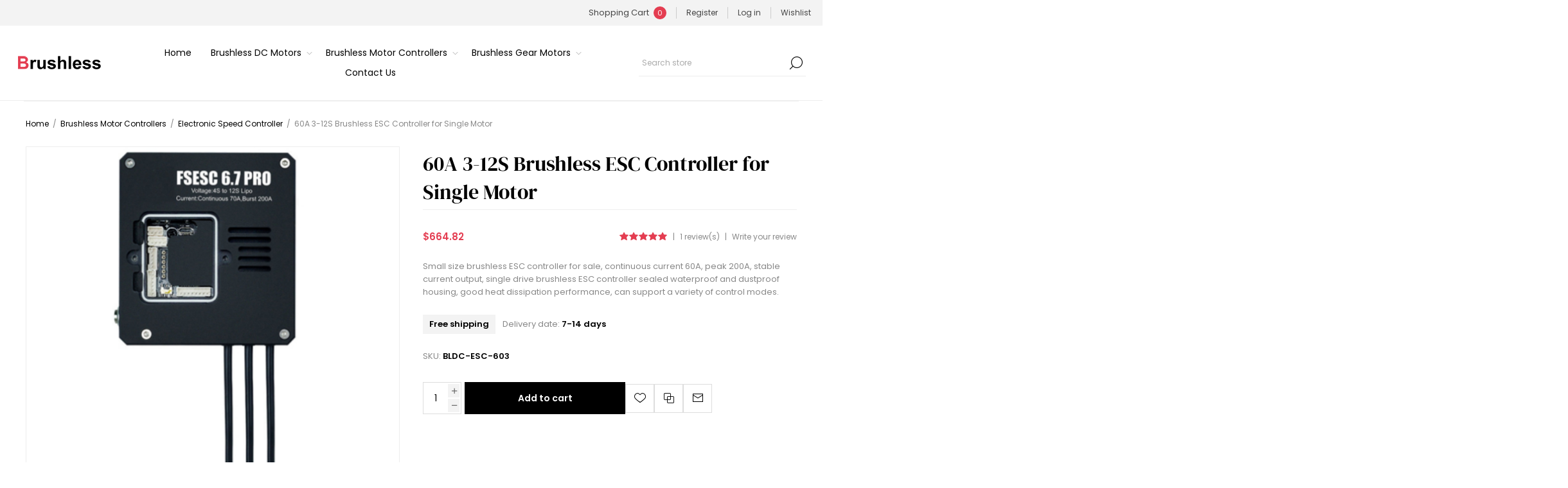

--- FILE ---
content_type: text/html; charset=utf-8
request_url: https://www.brushless.com/60a-3-12s-brushless-esc-controller-for-single-motor
body_size: 15579
content:



<!DOCTYPE html>
<html lang="en" dir="ltr" class="html-product-details-page html-product-reviews-page">
<head>
    <title>60A 3-12S Brushless ESC Controller for Single Motor | Brushless.com</title>
    <meta http-equiv="Content-type" content="text/html;charset=UTF-8" />
    <meta name="description" content="Small size brushless ESC controller for sale, continuous current 60A, peak 200A, stable current output, single drive brushless ESC controller sealed waterproof and dustproof housing, good heat dissipation performance, can support a variety of control modes." />
    <meta name="keywords" content="" />
    <meta name="generator" content="" />
    <meta name="viewport" content="width=device-width, initial-scale=1.0, minimum-scale=1.0, maximum-scale=2.0" />
    <link rel="preload" as="font" href="/Themes/Voyage/Content/fonts/voyage.woff" crossorigin />
    <script>(function(w,d,s,l,i){w[l]=w[l]||[];w[l].push({'gtm.start':
new Date().getTime(),event:'gtm.js'});var f=d.getElementsByTagName(s)[0],
j=d.createElement(s),dl=l!='dataLayer'?'&l='+l:'';j.async=true;j.src=
'https://www.googletagmanager.com/gtm.js?id='+i+dl;f.parentNode.insertBefore(j,f);
})(window,document,'script','dataLayer','GTM-5TVBNC8');</script>
<meta property="og:type" content="product" />
<meta property="og:title" content="60A 3-12S Brushless ESC Controller for Single Motor" />
<meta property="og:description" content="Small size brushless ESC controller for sale, continuous current 60A, peak 200A, stable current output, single drive brushless ESC controller sealed waterproof and dustproof housing, good heat dissipation performance, can support a variety of control modes." />
<meta property="og:image" content="https://www.brushless.com/images/thumbs/0001037_60a-3-12s-brushless-esc-controller-for-single-motor_1170.jpeg" />
<meta property="og:image:url" content="https://www.brushless.com/images/thumbs/0001037_60a-3-12s-brushless-esc-controller-for-single-motor_1170.jpeg" />
<meta property="og:url" content="https://www.brushless.com/60a-3-12s-brushless-esc-controller-for-single-motor" />
<meta property="og:site_name" content="Brushless.com" />
<meta property="twitter:card" content="summary" />
<meta property="twitter:site" content="Brushless.com" />
<meta property="twitter:title" content="60A 3-12S Brushless ESC Controller for Single Motor" />
<meta property="twitter:description" content="Small size brushless ESC controller for sale, continuous current 60A, peak 200A, stable current output, single drive brushless ESC controller sealed waterproof and dustproof housing, good heat dissipation performance, can support a variety of control modes." />
<meta property="twitter:image" content="https://www.brushless.com/images/thumbs/0001037_60a-3-12s-brushless-esc-controller-for-single-motor_1170.jpeg" />
<meta property="twitter:url" content="https://www.brushless.com/60a-3-12s-brushless-esc-controller-for-single-motor" />

    

    
    
    
    
    

    


    

    <link rel="stylesheet" type="text/css" href="/css/om5-sckbtyafzcuqhczb6q.styles.css?v=FSD_YbrON0MlcAmEga2KnQQ1eX4" />
    

<style>

    .product-details-page .full-description {
        /*display: none;*/
    }
    .product-details-page .ui-tabs .full-description {
        display: block;
    }
    .product-details-page .tabhead-full-description {
        display: none;
    }
    

    .product-details-page .product-specs-box {
        /*display: none;*/
    }
    .product-details-page .ui-tabs .product-specs-box {
        display: block;
    }
    .product-details-page .ui-tabs .product-specs-box .title {
        display: none;
    }
    

    .productTabs-header ul li a {
    display: inline-block;
    padding: 15px;
    font-size: 21px;
    letter-spacing: 1px;
    font-weight: 700;
    color: #333;
    transition: all .1s ease
    }

    .productTabs-header ul li a:hover {
        color: #e43d51;
    }

    /* .productTabs-header ul li:first-child a {
        color: #97c300;
        border-bottom: 2px solid #97c300;
    } */
    .productTabs-body {        
        /* margin: 0 -6vw; */
       /*  background-color: #f6f6f6; */
        line-height: 20px;
        font-size: 15px;
        text-align: left
    }

    .productTabs-body iframe {        
        max-width:100%
    }
    .productTabs-body table td{
        padding: 5px;
    }
    .tab-title {
        font-size: 25px;
        margin: 25px 0 25px 0
    }
    .product-specs-box .title{
        display:none;
    }



</style>
    <link rel="canonical" href="https://www.brushless.com/60a-3-12s-brushless-esc-controller-for-single-motor" />

    
    
    <link rel="shortcut icon" href="/icons/icons_0/favicon.ico">
    
    
    
</head>
<body class="product-details-page-body not-logged-in">
    <input name="__RequestVerificationToken" type="hidden" value="CfDJ8GOOs8D_pfxBokVbagZ76OYF_E2tLiJap8djXX48FxKFJZThyS3tnVnIpZQtsGtlFknMGa3P82xraxSCxi4bLk1vm8hycAjFjamZJiTH9QDkvvGEIFywsBDhiEDiUCw2-0mlih_2NiSRUPsx9KFErS0" />
    




<div class="ajax-loading-block-window" style="display: none">
</div>
<div id="dialog-notifications-success" title="Notification" style="display:none;">
</div>
<div id="dialog-notifications-error" title="Error" style="display:none;">
</div>
<div id="dialog-notifications-warning" title="Warning" style="display:none;">
</div>
<div id="bar-notification" class="bar-notification-container" data-close="Close">
</div>


<div class="master-wrapper-page  standard-gallery"> 


<div class="header">
    
    <div class="header-upper">
        <div class="header-links-wrapper last">
            
            
<div class="header-links nav-panel">
    <div class="close-button close-links">
        <span>Close</span>
    </div>
    <ul>
        
        <li> 

<div class="flyout-cart-wrapper cart-wrap" id="flyout-cart" data-removeItemFromCartUrl="/VoyageTheme/RemoveItemFromCart" data-flyoutCartUrl="/VoyageTheme/FlyoutShoppingCart">
    <div id="topcartlink" class="cart-link">
        <a rel="nofollow" href="/cart" class="ico-cart">
            <span class="cart-label">Shopping Cart</span>
            <span class="cart-qty">0</span>
        </a>
    </div>
    <div class="flyout-cart-dropdown">
        <div class="mini-shopping-cart">
                <div class="no-data">
                    You have no items in your shopping cart.
                </div>
        </div>
    </div>
</div></li>
                <li><a rel="nofollow" href="/register?returnUrl=%2F60a-3-12s-brushless-esc-controller-for-single-motor" class="ico-register">Register</a></li>
            <li><a rel="nofollow" href="/login?returnUrl=%2F60a-3-12s-brushless-esc-controller-for-single-motor" class="ico-login">Log in</a></li>
            <li>
                <a rel="nofollow" href="/wishlist" class="ico-wishlist">
                    <span class="wishlist-label">Wishlist</span>
                </a>
            </li>
            <li class="hidden">
                <a rel="nofollow" href="/cart" class="ico-cart">
                    <span class="cart-label">Shopping cart</span>
                </a>
            </li>
        
    </ul>
</div>

        </div>
    </div>
    <div class="header-lower">
        <div class="button menu-button">
            <span class="txt"></span>
        </div>
        <div class="button personal-button">
            <span class="txt"></span>
        </div>
        <div class="header-logo desktop">
            



<a href="/" class="logo">


<img alt="Brushless.com" src="https://www.brushless.com/images/thumbs/0000252_logo-12.png" /></a>
        </div>
        <div class="button search-button">
            <span class="txt"></span>
        </div>
            <div class="button cart-button">
                <a class="txt" href="/cart">
                    <span class="cart-qty">0</span>
                </a>
            </div>

        <div class="header-menu nav-panel">
            <div class="close-button close-menu">
                <span>Close</span>
            </div>










    <ul class="mega-menu"
        data-isRtlEnabled="false"
        data-enableClickForDropDown="false">


<li class=" ">

    <a href="/" class="" title="Home" ><span> Home</span></a>

</li>


<li class="has-sublist with-dropdown-in-grid">
        <a class="with-subcategories" href="/brushless-dc-motors"><span>Brushless DC Motors</span></a>

        <div class="dropdown categories fullWidth boxes-4">
            <div class="row-wrapper">
                <div class="row"><div class="box">
                <div class="picture-title-wrap">
                    <div class="title">
                        <a href="/shop-by-voltage" title="Shop by Voltage"><span>Shop by Voltage</span></a>
                    </div>
                    <div class="picture">
                        <a href="/shop-by-voltage" title="Shop by Voltage">
                            <img class="lazy" alt="Shop by Voltage" src="[data-uri]" data-original="https://www.brushless.com/images/thumbs/0001496_shop-by-voltage_400.jpeg" />
                        </a>
                    </div>
                </div>
                    <ul class="subcategories">
                            <li class="subcategory-item">
                                <a href="/12v-bldc-motor" title="12V Brushless DC Motor"><span>12V Brushless DC Motor</span></a>
                            </li>
                            <li class="subcategory-item">
                                <a href="/24v-bldc-motor" title="24V Brushless DC Motor"><span>24V Brushless DC Motor</span></a>
                            </li>
                            <li class="subcategory-item">
                                <a href="/36v-bldc-motor" title="36V Brushless DC Motor"><span>36V Brushless DC Motor</span></a>
                            </li>
                            <li class="subcategory-item">
                                <a href="/48v-bldc-motor" title="48V Brushless DC Motor"><span>48V Brushless DC Motor</span></a>
                            </li>
                            <li class="subcategory-item">
                                <a href="/72v-bldc-motor" title="72V Brushless DC Motor"><span>72V Brushless DC Motor</span></a>
                            </li>
                            <li class="subcategory-item">
                                <a href="/96v-bldc-motor" title="96V Brushless DC Motor"><span>96V Brushless DC Motor</span></a>
                            </li>

                    </ul>
                </div><div class="box">
                <div class="picture-title-wrap">
                    <div class="title">
                        <a href="/shop-by-size" title="Shop by Size"><span>Shop by Size</span></a>
                    </div>
                    <div class="picture">
                        <a href="/shop-by-size" title="Shop by Size">
                            <img class="lazy" alt="Shop by Size" src="[data-uri]" data-original="https://www.brushless.com/images/thumbs/0000875_shop-by-size_400.jpeg" />
                        </a>
                    </div>
                </div>
                    <ul class="subcategories">
                            <li class="subcategory-item">
                                <a href="/nema-23-bldc-motor" title="NEMA 23 BLDC Motor"><span>NEMA 23 BLDC Motor</span></a>
                            </li>
                            <li class="subcategory-item">
                                <a href="/nema-32-bldc-motor" title="NEMA 32 BLDC Motor"><span>NEMA 32 BLDC Motor</span></a>
                            </li>
                            <li class="subcategory-item">
                                <a href="/nema-34-bldc-motor" title="NEMA 34 BLDC Motor"><span>NEMA 34 BLDC Motor</span></a>
                            </li>
                            <li class="subcategory-item">
                                <a href="/nema-42-bldc-motor" title="NEMA 42 BLDC Motor"><span>NEMA 42 BLDC Motor</span></a>
                            </li>
                            <li class="subcategory-item">
                                <a href="/nema-52-bldc-motor" title="NEMA 52 BLDC Motor"><span>NEMA 52 BLDC Motor</span></a>
                            </li>
                            <li class="subcategory-item">
                                <a href="/nema-72-bldc-motor" title="NEMA 72 BLDC Motor"><span>NEMA 72 BLDC Motor</span></a>
                            </li>

                    </ul>
                </div><div class="box">
                <div class="picture-title-wrap">
                    <div class="title">
                        <a href="/shop-by-structure" title="Shop by Structure"><span>Shop by Structure</span></a>
                    </div>
                    <div class="picture">
                        <a href="/shop-by-structure" title="Shop by Structure">
                            <img class="lazy" alt="Shop by Structure" src="[data-uri]" data-original="https://www.brushless.com/images/thumbs/0001497_shop-by-structure_400.jpeg" />
                        </a>
                    </div>
                </div>
                    <ul class="subcategories">
                            <li class="subcategory-item">
                                <a href="/outrunner-brushless-motor" title="Outrunner Brushless Motor"><span>Outrunner Brushless Motor</span></a>
                            </li>
                            <li class="subcategory-item">
                                <a href="/inrunner-brushless-motor" title="Inrunner Brushless Motor"><span>Inrunner Brushless Motor</span></a>
                            </li>
                            <li class="subcategory-item">
                                <a href="/sensored-brushless-motor" title="Sensored Brushless Motor"><span>Sensored Brushless Motor</span></a>
                            </li>
                            <li class="subcategory-item">
                                <a href="/sensorless-brushless-motor" title="Sensorless Brushless Motor"><span>Sensorless Brushless Motor</span></a>
                            </li>
                            <li class="subcategory-item">
                                <a href="/frameless-brushless-motor" title="Frameless Brushless Motor"><span>Frameless Brushless Motor</span></a>
                            </li>
                            <li class="subcategory-item">
                                <a href="/waterproof-brushless-motor" title="Waterproof Brushless Motor"><span>Waterproof Brushless Motor</span></a>
                            </li>

                    </ul>
                </div><div class="box">
                <div class="picture-title-wrap">
                    <div class="title">
                        <a href="/shop-by-application" title="Shop by Application"><span>Shop by Application</span></a>
                    </div>
                    <div class="picture">
                        <a href="/shop-by-application" title="Shop by Application">
                            <img class="lazy" alt="Shop by Application" src="[data-uri]" data-original="https://www.brushless.com/images/thumbs/0001498_shop-by-application_400.jpeg" />
                        </a>
                    </div>
                </div>
                    <ul class="subcategories">
                            <li class="subcategory-item">
                                <a href="/brushless-drone-motor" title="Brushless Drone Motor"><span>Brushless Drone Motor</span></a>
                            </li>
                            <li class="subcategory-item">
                                <a href="/bldc-electric-car-motor" title="BLDC Electric Car Motor"><span>BLDC Electric Car Motor</span></a>
                            </li>
                            <li class="subcategory-item">
                                <a href="/brushless-rc-boat-motor" title="Brushless RC Boat Motor"><span>Brushless RC Boat Motor</span></a>
                            </li>

                    </ul>
                </div></div>
            </div>

        </div>
</li>

<li class="has-sublist">

        <a class="with-subcategories" href="/brushless-motor-controllers"><span>Brushless Motor Controllers</span></a>

        <div class="plus-button"></div>
        <div class="sublist-wrap">
            <ul class="sublist">
                <li class="back-button">
                    <span>Back</span>
                </li>
                
        <li>
            <a class="lastLevelCategory" href="/12v-bldc-motor-controller" title="12V BLDC Motor Controller"><span>12V BLDC Motor Controller</span></a>
        </li>
        <li>
            <a class="lastLevelCategory" href="/24v-bldc-motor-controller" title="24V BLDC Motor Controller"><span>24V BLDC Motor Controller</span></a>
        </li>
        <li>
            <a class="lastLevelCategory" href="/36v-bldc-motor-controller" title="36V BLDC Motor Controller"><span>36V BLDC Motor Controller</span></a>
        </li>
        <li>
            <a class="lastLevelCategory" href="/48v-bldc-motor-controller" title="48V BLDC Motor Controller"><span>48V BLDC Motor Controller</span></a>
        </li>
        <li>
            <a class="lastLevelCategory" href="/60v-bldc-motor-controller" title="60V BLDC Motor Controller"><span>60V BLDC Motor Controller</span></a>
        </li>
        <li>
            <a class="lastLevelCategory" href="/72v-bldc-motor-controller" title="72V BLDC Motor Controller"><span>72V BLDC Motor Controller</span></a>
        </li>
        <li>
            <a class="lastLevelCategory" href="/96v-bldc-motor-controller" title="96V BLDC Motor Controller"><span>96V BLDC Motor Controller</span></a>
        </li>
        <li>
            <a class="lastLevelCategory" href="/electronic-speed-controller" title="Electronic Speed Controller"><span>Electronic Speed Controller</span></a>
        </li>

            </ul>
        </div>

</li>

<li class="has-sublist">

        <a class="with-subcategories" href="/brushless-gear-motors"><span>Brushless Gear Motors</span></a>

        <div class="plus-button"></div>
        <div class="sublist-wrap">
            <ul class="sublist">
                <li class="back-button">
                    <span>Back</span>
                </li>
                
        <li>
            <a class="lastLevelCategory" href="/brushless-dc-gear-motor" title="Brushless DC Gear Motor"><span>Brushless DC Gear Motor</span></a>
        </li>
        <li>
            <a class="lastLevelCategory" href="/bldc-worm-gear-motor" title="BLDC Worm Gear Motor"><span>BLDC Worm Gear Motor</span></a>
        </li>
        <li>
            <a class="lastLevelCategory" href="/bldc-planetary-gear-motor" title="BLDC Planetary Gear Motor"><span>BLDC Planetary Gear Motor</span></a>
        </li>

            </ul>
        </div>

</li>

<li class=" ">

    <a href="/contactus" class="" title="Contact Us" ><span> Contact Us</span></a>

</li>
        
    </ul>
    <div class="menu-title"><span>Menu</span></div>
    <ul class="mega-menu-responsive">


<li class=" ">

    <a href="/" class="" title="Home" ><span> Home</span></a>

</li>

<li class="has-sublist">

        <a class="with-subcategories" href="/brushless-dc-motors"><span>Brushless DC Motors</span></a>

        <div class="plus-button"></div>
        <div class="sublist-wrap">
            <ul class="sublist">
                <li class="back-button">
                    <span>Back</span>
                </li>
                
        <li class="has-sublist">
            <a href="/shop-by-voltage" title="Shop by Voltage" class="with-subcategories"><span>Shop by Voltage</span></a>
            <div class="plus-button"></div>
            <div class="sublist-wrap">
                <ul class="sublist">
                    <li class="back-button">
                        <span>Back</span>
                    </li>
                    
        <li>
            <a class="lastLevelCategory" href="/12v-bldc-motor" title="12V Brushless DC Motor"><span>12V Brushless DC Motor</span></a>
        </li>
        <li>
            <a class="lastLevelCategory" href="/24v-bldc-motor" title="24V Brushless DC Motor"><span>24V Brushless DC Motor</span></a>
        </li>
        <li>
            <a class="lastLevelCategory" href="/36v-bldc-motor" title="36V Brushless DC Motor"><span>36V Brushless DC Motor</span></a>
        </li>
        <li>
            <a class="lastLevelCategory" href="/48v-bldc-motor" title="48V Brushless DC Motor"><span>48V Brushless DC Motor</span></a>
        </li>
        <li>
            <a class="lastLevelCategory" href="/72v-bldc-motor" title="72V Brushless DC Motor"><span>72V Brushless DC Motor</span></a>
        </li>
        <li>
            <a class="lastLevelCategory" href="/96v-bldc-motor" title="96V Brushless DC Motor"><span>96V Brushless DC Motor</span></a>
        </li>


                </ul>
            </div>
        </li>
        <li class="has-sublist">
            <a href="/shop-by-size" title="Shop by Size" class="with-subcategories"><span>Shop by Size</span></a>
            <div class="plus-button"></div>
            <div class="sublist-wrap">
                <ul class="sublist">
                    <li class="back-button">
                        <span>Back</span>
                    </li>
                    
        <li>
            <a class="lastLevelCategory" href="/nema-23-bldc-motor" title="NEMA 23 BLDC Motor"><span>NEMA 23 BLDC Motor</span></a>
        </li>
        <li>
            <a class="lastLevelCategory" href="/nema-32-bldc-motor" title="NEMA 32 BLDC Motor"><span>NEMA 32 BLDC Motor</span></a>
        </li>
        <li>
            <a class="lastLevelCategory" href="/nema-34-bldc-motor" title="NEMA 34 BLDC Motor"><span>NEMA 34 BLDC Motor</span></a>
        </li>
        <li>
            <a class="lastLevelCategory" href="/nema-42-bldc-motor" title="NEMA 42 BLDC Motor"><span>NEMA 42 BLDC Motor</span></a>
        </li>
        <li>
            <a class="lastLevelCategory" href="/nema-52-bldc-motor" title="NEMA 52 BLDC Motor"><span>NEMA 52 BLDC Motor</span></a>
        </li>
        <li>
            <a class="lastLevelCategory" href="/nema-72-bldc-motor" title="NEMA 72 BLDC Motor"><span>NEMA 72 BLDC Motor</span></a>
        </li>


                </ul>
            </div>
        </li>
        <li class="has-sublist">
            <a href="/shop-by-structure" title="Shop by Structure" class="with-subcategories"><span>Shop by Structure</span></a>
            <div class="plus-button"></div>
            <div class="sublist-wrap">
                <ul class="sublist">
                    <li class="back-button">
                        <span>Back</span>
                    </li>
                    
        <li>
            <a class="lastLevelCategory" href="/outrunner-brushless-motor" title="Outrunner Brushless Motor"><span>Outrunner Brushless Motor</span></a>
        </li>
        <li>
            <a class="lastLevelCategory" href="/inrunner-brushless-motor" title="Inrunner Brushless Motor"><span>Inrunner Brushless Motor</span></a>
        </li>
        <li>
            <a class="lastLevelCategory" href="/sensored-brushless-motor" title="Sensored Brushless Motor"><span>Sensored Brushless Motor</span></a>
        </li>
        <li>
            <a class="lastLevelCategory" href="/sensorless-brushless-motor" title="Sensorless Brushless Motor"><span>Sensorless Brushless Motor</span></a>
        </li>
        <li>
            <a class="lastLevelCategory" href="/frameless-brushless-motor" title="Frameless Brushless Motor"><span>Frameless Brushless Motor</span></a>
        </li>
        <li>
            <a class="lastLevelCategory" href="/waterproof-brushless-motor" title="Waterproof Brushless Motor"><span>Waterproof Brushless Motor</span></a>
        </li>


                </ul>
            </div>
        </li>
        <li class="has-sublist">
            <a href="/shop-by-application" title="Shop by Application" class="with-subcategories"><span>Shop by Application</span></a>
            <div class="plus-button"></div>
            <div class="sublist-wrap">
                <ul class="sublist">
                    <li class="back-button">
                        <span>Back</span>
                    </li>
                    
        <li>
            <a class="lastLevelCategory" href="/brushless-drone-motor" title="Brushless Drone Motor"><span>Brushless Drone Motor</span></a>
        </li>
        <li>
            <a class="lastLevelCategory" href="/bldc-electric-car-motor" title="BLDC Electric Car Motor"><span>BLDC Electric Car Motor</span></a>
        </li>
        <li>
            <a class="lastLevelCategory" href="/brushless-rc-boat-motor" title="Brushless RC Boat Motor"><span>Brushless RC Boat Motor</span></a>
        </li>


                </ul>
            </div>
        </li>

            </ul>
        </div>

</li>

<li class="has-sublist">

        <a class="with-subcategories" href="/brushless-motor-controllers"><span>Brushless Motor Controllers</span></a>

        <div class="plus-button"></div>
        <div class="sublist-wrap">
            <ul class="sublist">
                <li class="back-button">
                    <span>Back</span>
                </li>
                
        <li>
            <a class="lastLevelCategory" href="/12v-bldc-motor-controller" title="12V BLDC Motor Controller"><span>12V BLDC Motor Controller</span></a>
        </li>
        <li>
            <a class="lastLevelCategory" href="/24v-bldc-motor-controller" title="24V BLDC Motor Controller"><span>24V BLDC Motor Controller</span></a>
        </li>
        <li>
            <a class="lastLevelCategory" href="/36v-bldc-motor-controller" title="36V BLDC Motor Controller"><span>36V BLDC Motor Controller</span></a>
        </li>
        <li>
            <a class="lastLevelCategory" href="/48v-bldc-motor-controller" title="48V BLDC Motor Controller"><span>48V BLDC Motor Controller</span></a>
        </li>
        <li>
            <a class="lastLevelCategory" href="/60v-bldc-motor-controller" title="60V BLDC Motor Controller"><span>60V BLDC Motor Controller</span></a>
        </li>
        <li>
            <a class="lastLevelCategory" href="/72v-bldc-motor-controller" title="72V BLDC Motor Controller"><span>72V BLDC Motor Controller</span></a>
        </li>
        <li>
            <a class="lastLevelCategory" href="/96v-bldc-motor-controller" title="96V BLDC Motor Controller"><span>96V BLDC Motor Controller</span></a>
        </li>
        <li>
            <a class="lastLevelCategory" href="/electronic-speed-controller" title="Electronic Speed Controller"><span>Electronic Speed Controller</span></a>
        </li>

            </ul>
        </div>

</li>

<li class="has-sublist">

        <a class="with-subcategories" href="/brushless-gear-motors"><span>Brushless Gear Motors</span></a>

        <div class="plus-button"></div>
        <div class="sublist-wrap">
            <ul class="sublist">
                <li class="back-button">
                    <span>Back</span>
                </li>
                
        <li>
            <a class="lastLevelCategory" href="/brushless-dc-gear-motor" title="Brushless DC Gear Motor"><span>Brushless DC Gear Motor</span></a>
        </li>
        <li>
            <a class="lastLevelCategory" href="/bldc-worm-gear-motor" title="BLDC Worm Gear Motor"><span>BLDC Worm Gear Motor</span></a>
        </li>
        <li>
            <a class="lastLevelCategory" href="/bldc-planetary-gear-motor" title="BLDC Planetary Gear Motor"><span>BLDC Planetary Gear Motor</span></a>
        </li>

            </ul>
        </div>

</li>

<li class=" ">

    <a href="/contactus" class="" title="Contact Us" ><span> Contact Us</span></a>

</li>
        
    </ul>
        </div>
        <div class="search-cart-wrapper">
            <div class="search-box store-search-box nav-panel">
                <div class="close-button close-search">
                    <span>Close</span>
                </div>
                <form method="get" id="small-search-box-form" action="/search">
        <input type="text" class="search-box-text" id="small-searchterms" autocomplete="off" name="q" placeholder="Search store" aria-label="Search store" />

    <!--Kendo scripts should be included before kendo.all.min.js in case we have HelpDesk. That is why we use Append to place them at the top of any other scripts -->

   






<input type="hidden" class="instantSearchResourceElement"
       data-highlightFirstFoundElement="true"
       data-minKeywordLength="3"
       data-defaultProductSortOption="0"
       data-instantSearchUrl="/instantSearchFor"
       data-searchPageUrl="/search"
       data-searchInProductDescriptions="true"
       data-numberOfVisibleProducts="5"
       data-noResultsResourceText=" No data found."/>

        <button type="submit" class="button-1 search-box-button">Search</button>
            
</form>
            </div>

        </div>
    </div>
    
</div>    
    <div class="overlayOffCanvas"></div>
    <div class="master-wrapper-content">
        











<div id="product-ribbon-info" data-productid="135"
     data-productboxselector=".product-item, .item-holder"
     data-productboxpicturecontainerselector=".picture, .item-picture"
     data-productpagepicturesparentcontainerselector=".product-essential"
     data-productpagebugpicturecontainerselector=".picture"
     data-retrieveproductribbonsurl="/RetrieveProductRibbons">
</div>
        
        

    


    <div class="breadcrumb">
        <ul itemscope itemtype="https://schema.org/BreadcrumbList">
            
            <li>
                <span>
                    <a href="/">
                        <span>Home</span>
                    </a>
                </span>
                <span class="delimiter">/</span>
            </li>
                <li itemprop="itemListElement" itemscope itemtype="https://schema.org/ListItem">
                    <a href="/brushless-motor-controllers" itemprop="item">
                        <span itemprop="name">Brushless Motor Controllers</span>
                    </a>
                    <span class="delimiter">/</span>
                    <meta itemprop="position" content="1" />
                </li>
                <li itemprop="itemListElement" itemscope itemtype="https://schema.org/ListItem">
                    <a href="/electronic-speed-controller" itemprop="item">
                        <span itemprop="name">Electronic Speed Controller</span>
                    </a>
                    <span class="delimiter">/</span>
                    <meta itemprop="position" content="2" />
                </li>

            <li itemprop="itemListElement" itemscope itemtype="https://schema.org/ListItem">
                <strong class="current-item" itemprop="name">60A 3-12S Brushless ESC Controller for Single Motor</strong>
                <span itemprop="item" itemscope itemtype="https://schema.org/Thing"
                      id="/60a-3-12s-brushless-esc-controller-for-single-motor">
                </span>
                <meta itemprop="position" content="3" />
                
            </li>
        </ul>
    </div>



<div class="center-1">
    
    


<!--product breadcrumb-->

<div class="page product-details-page">
    <div class="page-body">
        <form method="post" id="product-details-form" action="">




<!--Microdata-->
<div  itemscope itemtype="https://schema.org/Product">
    <meta itemprop="name" content="60A 3-12S Brushless ESC Controller for Single Motor"/>
    <meta itemprop="sku" content="BLDC-ESC-603"/>
    <meta itemprop="gtin" content="717326648433"/>
    <meta itemprop="mpn" content="BLDC-ESC-S60A"/>
    <meta itemprop="description" content="Small size brushless ESC controller for sale, continuous current 60A, peak 200A, stable current output, single drive brushless ESC controller sealed waterproof and dustproof housing, good heat dissipation performance, can support a variety of control modes."/>
    <meta itemprop="image" content="https://www.brushless.com/images/thumbs/0001037_60a-3-12s-brushless-esc-controller-for-single-motor_1170.jpeg"/>
            <div itemprop="brand" itemtype="https://schema.org/Brand" itemscope>
                <meta itemprop="name" content="Brushless.com" />
            </div>
            <div itemprop="aggregateRating" itemscope itemtype="https://schema.org/AggregateRating">
                <meta itemprop="ratingValue" content="5.0"/>
                <meta itemprop="reviewCount" content="1"/>
            </div>
    <div itemprop="offers" itemscope itemtype="https://schema.org/Offer">
        <meta itemprop="url" content="https://www.brushless.com/60a-3-12s-brushless-esc-controller-for-single-motor"/>
        <meta itemprop="price" content="664.82"/>
        <meta itemprop="priceCurrency" content="USD"/>
        <meta itemprop="priceValidUntil"/>
        <meta itemprop="availability" content="https://schema.org/InStock" />
    </div>
            <div itemprop="review" itemscope itemtype="https://schema.org/Review">
                <div itemprop="author" itemtype="https://schema.org/Person" itemscope>
                    <meta itemprop="name" content="ALL" />
                </div>
                <meta itemprop="url" content="/productreviews/135"/>
            </div>
</div>
            <div class="product-data" data-productid="135">
                
                <div class="product-essential">
                    
                    <div class="gallery">



    
    
    
    <input type="hidden" class="cloudZoomAdjustPictureOnProductAttributeValueChange"
           data-productid="135"
           data-isintegratedbywidget="true" />
        
        
        <input type="hidden" class="cloudZoomEnableClickToZoom" />
    <div class="picture-gallery sevenspikes-cloudzoom-gallery">
        
        <div class="picture-wrapper">
            <div class="picture" id="sevenspikes-cloud-zoom" data-zoomwindowelementid=""
                 data-selectoroftheparentelementofthecloudzoomwindow=""
                 data-defaultimagecontainerselector=".product-essential .gallery"
                 data-zoom-window-width="500"
                 data-zoom-window-height="500">
                <a href="https://www.brushless.com/images/thumbs/0001037_60a-3-12s-brushless-esc-controller-for-single-motor.jpeg" data-full-image-url="https://www.brushless.com/images/thumbs/0001037_60a-3-12s-brushless-esc-controller-for-single-motor.jpeg" class="picture-link" id="zoom1">
                    <img src="https://www.brushless.com/images/thumbs/0001037_60a-3-12s-brushless-esc-controller-for-single-motor_1170.jpeg" alt="60A 3-12S Brushless ESC Controller for Single Motor" class="cloudzoom" id="cloudZoomImage"
                         itemprop="image" data-cloudzoom="appendSelector: &#x27;.picture-wrapper&#x27;, zoomPosition: &#x27;inside&#x27;, zoomOffsetX: 0, captionPosition: &#x27;bottom&#x27;, tintOpacity: 0, zoomWidth: 500, zoomHeight: 500, easing: 3, touchStartDelay: true, zoomFlyOut: false, disableZoom: &#x27;auto&#x27;"
                          />
                </a>
            </div>
        </div>
            <div class="picture-thumbs ">
                        <a class="cloudzoom-gallery thumb-item" data-full-image-url="https://www.brushless.com/images/thumbs/0001037_60a-3-12s-brushless-esc-controller-for-single-motor.jpeg" data-cloudzoom="appendSelector: &#x27;.picture-wrapper&#x27;, zoomPosition: &#x27;inside&#x27;, zoomOffsetX: 0, captionPosition: &#x27;bottom&#x27;, tintOpacity: 0, zoomWidth: 500, zoomHeight: 500, useZoom: &#x27;.cloudzoom&#x27;, image: &#x27;https://www.brushless.com/images/thumbs/0001037_60a-3-12s-brushless-esc-controller-for-single-motor_1170.jpeg&#x27;, zoomImage: &#x27;https://www.brushless.com/images/thumbs/0001037_60a-3-12s-brushless-esc-controller-for-single-motor.jpeg&#x27;, easing: 3, touchStartDelay: true, zoomFlyOut: false, disableZoom: &#x27;auto&#x27;"
                           >
                            <img class="cloud-zoom-gallery-img" src="https://www.brushless.com/images/thumbs/0001037_60a-3-12s-brushless-esc-controller-for-single-motor_520.jpeg" alt="60A 3-12S Brushless ESC Controller for Single Motor" />
                        </a>
                        <a class="cloudzoom-gallery thumb-item" data-full-image-url="https://www.brushless.com/images/thumbs/0001034_60a-3-12s-brushless-esc-controller-for-single-motor.jpeg" data-cloudzoom="appendSelector: &#x27;.picture-wrapper&#x27;, zoomPosition: &#x27;inside&#x27;, zoomOffsetX: 0, captionPosition: &#x27;bottom&#x27;, tintOpacity: 0, zoomWidth: 500, zoomHeight: 500, useZoom: &#x27;.cloudzoom&#x27;, image: &#x27;https://www.brushless.com/images/thumbs/0001034_60a-3-12s-brushless-esc-controller-for-single-motor_1170.jpeg&#x27;, zoomImage: &#x27;https://www.brushless.com/images/thumbs/0001034_60a-3-12s-brushless-esc-controller-for-single-motor.jpeg&#x27;, easing: 3, touchStartDelay: true, zoomFlyOut: false, disableZoom: &#x27;auto&#x27;"
                           >
                            <img class="cloud-zoom-gallery-img" src="https://www.brushless.com/images/thumbs/0001034_60a-3-12s-brushless-esc-controller-for-single-motor_520.jpeg" alt="60A 3-12S Brushless ESC Controller for Single Motor" />
                        </a>
                        <a class="cloudzoom-gallery thumb-item" data-full-image-url="https://www.brushless.com/images/thumbs/0001035_60a-3-12s-brushless-esc-controller-for-single-motor.jpeg" data-cloudzoom="appendSelector: &#x27;.picture-wrapper&#x27;, zoomPosition: &#x27;inside&#x27;, zoomOffsetX: 0, captionPosition: &#x27;bottom&#x27;, tintOpacity: 0, zoomWidth: 500, zoomHeight: 500, useZoom: &#x27;.cloudzoom&#x27;, image: &#x27;https://www.brushless.com/images/thumbs/0001035_60a-3-12s-brushless-esc-controller-for-single-motor_1170.jpeg&#x27;, zoomImage: &#x27;https://www.brushless.com/images/thumbs/0001035_60a-3-12s-brushless-esc-controller-for-single-motor.jpeg&#x27;, easing: 3, touchStartDelay: true, zoomFlyOut: false, disableZoom: &#x27;auto&#x27;"
                           >
                            <img class="cloud-zoom-gallery-img" src="https://www.brushless.com/images/thumbs/0001035_60a-3-12s-brushless-esc-controller-for-single-motor_520.jpeg" alt="60A 3-12S Brushless ESC Controller for Single Motor" />
                        </a>
                        <a class="cloudzoom-gallery thumb-item" data-full-image-url="https://www.brushless.com/images/thumbs/0001036_60a-3-12s-brushless-esc-controller-for-single-motor.jpeg" data-cloudzoom="appendSelector: &#x27;.picture-wrapper&#x27;, zoomPosition: &#x27;inside&#x27;, zoomOffsetX: 0, captionPosition: &#x27;bottom&#x27;, tintOpacity: 0, zoomWidth: 500, zoomHeight: 500, useZoom: &#x27;.cloudzoom&#x27;, image: &#x27;https://www.brushless.com/images/thumbs/0001036_60a-3-12s-brushless-esc-controller-for-single-motor_1170.jpeg&#x27;, zoomImage: &#x27;https://www.brushless.com/images/thumbs/0001036_60a-3-12s-brushless-esc-controller-for-single-motor.jpeg&#x27;, easing: 3, touchStartDelay: true, zoomFlyOut: false, disableZoom: &#x27;auto&#x27;"
                           >
                            <img class="cloud-zoom-gallery-img" src="https://www.brushless.com/images/thumbs/0001036_60a-3-12s-brushless-esc-controller-for-single-motor_520.jpeg" alt="60A 3-12S Brushless ESC Controller for Single Motor" />
                        </a>
            </div>
        
    </div>




                    </div>
                    <div class="overview">
                        <div class="page-title product-name desktop">
                            
                            <h1>60A 3-12S Brushless ESC Controller for Single Motor</h1>
                        </div>
                        <div class="price-reviews-wrapper">
 <!--prices-->


    <div class="prices">
            <div class="product-price">
                <strong  id="price-value-135" class="price-value-135" >
                    $664.82
                </strong>
            </div>
    </div>
                            <!--product reviews-->
                                <div class="product-reviews-overview">
        <div class="product-review-box">
            <div class="rating">
                <div style="width: 100%">
                </div>
            </div>
        </div>
        <div class="product-review-links">
            <span class="separator">|</span> <a href="#review-list">1 review(s)</a>
                <span class="separator">|</span> <a href="#review-form">Write your review</a>

        </div>
    </div>

                        </div>
                        
                            <div class="short-description">
                                Small size brushless ESC controller for sale, continuous current 60A, peak 200A, stable current output, single drive brushless ESC controller sealed waterproof and dustproof housing, good heat dissipation performance, can support a variety of control modes.
                            </div>
                        <div class="stock-delivery-wrapper">
                            
                                <div class="delivery">
        

            <div id="free-shipping-135" class="free-shipping">Free shipping</div>
            <div class="delivery-date">
                <span class="label">Delivery date:</span>
                <span class="value">7-14 days</span>
            </div>
    </div>

                        </div>
                        <!--manufacturers-->
                        


                        <!--SKU, MAN, GTIN, vendor-->
                        

<div class="additional-details">
        <div class="sku" >
            <span class="label">SKU:</span>
            <span class="value" id="sku-135">BLDC-ESC-603</span>
        </div>
</div>
                        <!--sample download-->
                        
                        <!--attributes-->
                        <!--rental info-->

                        <!--gift card-->
                        <!--estimate shipping-->
                        

                        <div class="cart-buttons-wrapper">
                            <!--add to cart-->
    <div class="add-to-cart">
            <div class="add-to-cart-panel">
                    <div class="qty-wrapper">
                        <input id="product_enteredQuantity_135" class="qty-input" type="text" aria-label="Enter a quantity" data-val="true" data-val-required="The Qty field is required." name="addtocart_135.EnteredQuantity" value="1" />
                        <span class="increase">increase</span>
                        <span class="decrease">decrease</span>
                    </div>
                    
                    <button type="button" id="add-to-cart-button-135" class="button-1 add-to-cart-button" data-productid="135" onclick="AjaxCart.addproducttocart_details('/addproducttocart/details/135/1', '#product-details-form');return false;">Add to cart</button>
            </div>
        
    </div>
                            <!--wishlist, compare, email a friend-->
                            <div class="overview-buttons">
                            	
    <div class="add-to-wishlist">
        <button type="button" id="add-to-wishlist-button-135" class="button-2 add-to-wishlist-button" title="Add to wishlist" data-productid="135" onclick="AjaxCart.addproducttocart_details('/addproducttocart/details/135/2', '#product-details-form');return false;">Add to wishlist</button>
    </div>
                                    <div class="compare-products">
        <button type="button" class="button-2 add-to-compare-list-button" title="Add to compare list" onclick="AjaxCart.addproducttocomparelist('/compareproducts/add/135');return false;">Add to compare list</button>
    </div>

                                    <div class="email-a-friend">
        <button type="button" class="button-2 email-a-friend-button" title="Email a friend" onclick="setLocation('/productemailafriend/135')">Email a friend</button>
    </div>

                            	
                            </div>
                        </div>
                            <div class="product-share-button">
        <!-- AddThis Button BEGIN --><div class="addthis_toolbox addthis_default_style "><a class="addthis_button_preferred_1"></a><a class="addthis_button_preferred_2"></a><a class="addthis_button_preferred_3"></a><a class="addthis_button_preferred_4"></a><a class="addthis_button_compact"></a><a class="addthis_counter addthis_bubble_style"></a></div><script src="https://s7.addthis.com/js/250/addthis_widget.js#pubid=nopsolutions"></script><!-- AddThis Button END -->
    </div>

                        
                    </div>
                    
                </div>



    
    
    
    <div class="productTabs  ">

<div class="productTabs-header" id="productTabs-header">
    <ul style="position:relative;display: flex;flex-wrap: wrap;justify-content: center;row-gap: 10px;">

            <li>
                <a href="#quickTab-description" style="font-size: 21px;padding: 10px 20px;" class="tab">Overview</a>
            </li>
            <li>
                <a href="#quickTab-58" style="font-size: 21px;padding: 10px 20px;" class="tab">Document</a>
            </li>
        <li>
            <a href="#review-form" style="font-size: 21px;padding: 10px 20px;" class="tab">Reviews</a>
        </li>
        <div class="indicator-line"></div>
    </ul>

</div>
<div class="productTabs-body">
        <div id="quickTab-description">
            <div class="tab-title">Overview</div>
            <div class="full-description">
    <p>60A electronic speed controller for single brushless motor, input signal PWM, voltage 8V-60V(3 - 12S), housing made of aluminum alloy, good heat dissipation, can effectively prevent impurities from falling in, ideal for RC model car, robot arm, RC car.<br /><br /></p>
<h2>Specifications</h2>
<ul>
<li><strong>Model:</strong> BLDC-ESC-S60A</li>
<li><strong>Voltage:</strong> 8V-60V(3 - 12S)</li>
<li><strong>Power Current:</strong> 60A continuous/200A peak</li>
<li><strong>Signal: </strong>PWM input</li>
<li><strong>Communication port:</strong> USB, CAN, UART</li>
<li><strong>Control modes:</strong> BLDC, FOC, DC</li>
<li><strong>Size:</strong> 100x92x22.5 ( mm )</li>
<li><strong>PCB: </strong>6F 18 OC</li>
<li><strong>Hardware:</strong> V6.7PRO</li>
<li><strong>Support Sensor:</strong> ABI, HALL, AS 5047</li>
<li><strong>Input Source:</strong> PPM, analog, NRF, NYKO, KAMA, NUNCHUCK</li>
</ul>
<h2><strong>Wiring diagram<br /><img src="/images/uploaded/60a-3-12s-brushless-esc-controller-wiring-diagram.jpeg" alt="60A 3-12s brushless esc controller wiring diagram" width="671" height="auto" /><br /><img src="/images/uploaded/60a-single-motor-brushless-esc-controller-wiring-diagram.jpeg" alt="60A single motor brushless esc controllerwiring diagram" width="651" height="auto" /><br /><br />Dimensions&nbsp;(Unit:&nbsp;mm)<br /></strong></h2>
<h2><img src="/images/uploaded/60a-3-12s-brushless-esc-controller-dimension.jpeg" alt="60a 3 12s brushless esc controller dimension" width="709" height="auto" /></h2>
<h2><strong><br />Application</strong></h2>
<p><strong><img src="/images/uploaded/brushless-esc-controller-application.jpeg" alt="Brushless esc controller application" width="650" height="auto" /><br />Tips: How to choose the parameters of the brushless 3-12S ESC controller?<br /></strong></p>
<p>The latest version simplifies many steps, you only need to fill in some parameters corresponding to the type of battery, the number of battery sections, whether the motor is inner rotor or outer rotor, whether it is a contour motor or belt motor, and the gear ratio of the belt motor; after the first selection is completed, the system will automatically match the corresponding parameters, you only need to adjust according to your personal preference. You only need to adjust the starting force according to your personal preference to complete the tuning.</p>
</div>
        </div>
        <div id="quickTab-58">
            <div class="tab-title">Document</div>
            <div class="custom-tab">
    <p>Download <img src="/images/uploaded/brushless-motor-pdf-logo.jpeg" alt="PDF" width="29" height="30" /><a href="/images/uploaded/Document/burshless-electronic-speed-controller-catalog.pdf">Brushless Electronic Speed Controller Catalog</a></p>
</div>
        </div>

</div>

    </div>
    
                
                
            </div>
        <input name="__RequestVerificationToken" type="hidden" value="CfDJ8GOOs8D_pfxBokVbagZ76OYF_E2tLiJap8djXX48FxKFJZThyS3tnVnIpZQtsGtlFknMGa3P82xraxSCxi4bLk1vm8hycAjFjamZJiTH9QDkvvGEIFywsBDhiEDiUCw2-0mlih_2NiSRUPsx9KFErS0" /></form>
        


<div class="page product-reviews-page">
    <div class="page-body">

        
            <div class="write-review" id="review-form">
                <div class="title">
                    <span>Write your own review</span>
                </div>
                <form method="post" action="/Product/NewProductReviewsAdd">
                    
                    <div class="fieldset">
                        <div class="form-fields">
                            <div class="inputs" style="display:none">
                                <label for="ProductId">ProductId:</label>
                                <input class="review-title" value="135" disabled="disabled" type="number" data-val="true" data-val-required="The ProductId field is required." id="ProductId" name="ProductId" /><input name="__Invariant" type="hidden" value="ProductId" />
                            </div>
                            <div class="inputs">
                                <label for="AddProductReview_Title">Review title:</label>
                                <input class="review-title" disabled="disabled" type="text" id="AddProductReview_Title" name="AddProductReview.Title" value="" />
                                <span class="required">*</span>
                                <span class="field-validation-valid" data-valmsg-for="AddProductReview.Title" data-valmsg-replace="true"></span>
                            </div>
                            <div class="inputs">
                                <label for="AddProductReview_ReviewText">Review text:</label>
                                <textarea class="review-text" id="AddProductReview_ReviewText" name="AddProductReview.ReviewText" disabled="disabled">
</textarea>
                                <span class="required">*</span>
                                <span class="field-validation-valid" data-valmsg-for="AddProductReview.ReviewText" data-valmsg-replace="true"></span>
                            </div>
                            <div class="inputs review-rating">
                                <label for="AddProductReview_Rating">Rating:</label>
                                <div class="rating-wrapper">
                                    <div class="rating-options">
                                        <input value="0" type="radio" id="addproductrating_0" style="display: none;" data-val="true" data-val-required="The Rating field is required." name="AddProductReview.Rating" />
                                        <input value="1" type="radio" id="addproductrating_1" aria-label="Bad" name="AddProductReview.Rating" />
                                        <label for="addproductrating_1">1</label>
                                        <input value="2" type="radio" id="addproductrating_2" aria-label="Not good" name="AddProductReview.Rating" />
                                        <label for="addproductrating_2">2</label>
                                        <input value="3" type="radio" id="addproductrating_3" aria-label="Not bad but also not excellent" name="AddProductReview.Rating" />
                                        <label for="addproductrating_3">3</label>
                                        <input value="4" type="radio" id="addproductrating_4" aria-label="Good" name="AddProductReview.Rating" />
                                        <label for="addproductrating_4">4</label>
                                        <input value="5" type="radio" id="addproductrating_5" aria-label="Excellent" checked="checked" name="AddProductReview.Rating" />
                                        <label for="addproductrating_5">5</label>
                                    </div>
                                </div>
                            </div>
                        </div>
                    </div>
                    <div class="buttons">
                        <button type="submit" name="add-review" class="button-1 write-product-review-button">Submit review</button>
                    </div>
                <input name="__RequestVerificationToken" type="hidden" value="CfDJ8GOOs8D_pfxBokVbagZ76OYF_E2tLiJap8djXX48FxKFJZThyS3tnVnIpZQtsGtlFknMGa3P82xraxSCxi4bLk1vm8hycAjFjamZJiTH9QDkvvGEIFywsBDhiEDiUCw2-0mlih_2NiSRUPsx9KFErS0" /></form>
            </div>
            <div id="review-list" class="product-review-list">
                <div class="title">
                    <span>Reviews</span>
                </div>
                    <div class="product-review-item">
                        <div class="review-item-content">
                            <div class="review-content">
                                <div class="review-item-head">
                                    <div class="review-title">
                                        <strong>High performance Electronic Speed Controller</strong>
                                    </div>
                                    <div class="product-review-box">
                                        <div class="rating">
                                            <div style="width: 100%">
                                            </div>
                                        </div>
                                    </div>
                                </div>
                                <div class="review-text">
                                    <div class="text-body">
                                        This 3-12s ESC controller is the one I required. I bought this ESC controller to replace the broken one. The controller works well with the matched BLDC motor. It is easy to use, and a good shopping experience.
                                    </div>
                                </div>
                                    <div class="review-info">
                                        <span class="user">
                                            <label>From:</label>
                                                <span>Joherry</span>
                                        </span>
                                        <span class="separator">|</span>
                                        <span class="date">
                                            <label>Date:</label>
                                            <span>3/21/2023 12:29 AM</span>
                                        </span>
                                    </div>
                                <div class="product-review-helpfulness">
    <span class="question">Was this review helpful?</span>
    <span class="vote-options">
        <span id="vote-yes-98" class="vote">Yes</span>
        <span id="vote-no-98" class="vote">No</span>
    </span>
    <span class="vote-stats">
        (<span id="helpfulness-vote-yes-98">0</span>/<span id="helpfulness-vote-no-98">0</span>)
    </span>
    <span id="helpfulness-vote-result-98" class="result"></span>

    
</div>

                                
                            </div>
                        </div>
                    </div>
            </div>
        
    </div>
</div>

        
    </div>
</div>

    
</div>

        
    </div>
    



<div class="footer">
    <div class="footer-upper">
        <div class="newsletter">
    <div class="title">
        <strong>BLDC Motors - Combine Durability, Efficiency, and Customization for High Performance.</strong>
    </div>
</div>
    </div>
    <div class="footer-middle">
        <div class="footer-blocks">
            <div class="footer-block">
                <div class="title">
                    <strong>Information</strong>
                </div>
                <ul class="list">
                            <li><a rel="nofollow" href="/shipping-returns">Shipping &amp; Returns</a></li>
                            <li><a rel="nofollow" href="/privacy-notice">Privacy Notice</a></li>
                            <li><a rel="nofollow" href="/conditions-of-use">Conditions of Use</a></li>
                            <li><a href="/about-us">About us</a></li>
                        <li><a rel="nofollow" href="/contactus">Contact us</a></li>
                </ul>
            </div>
            <div class="footer-block">
                <div class="title">
                    <strong>Resource</strong>
                </div>
                <ul class="list">
                        <li><a href="/blog">Blog</a></li>
                        <li><a href="/buying-guide">Buying Guide</a></li>
                        <li><a href="/application">Application</a></li>
                        <li><a href="/customized-solution">Customized Solution</a></li>

                </ul>
            </div>
            <div class="footer-block">
                <div class="title">
                    <strong>Customer service</strong>
                </div>
                <ul class="list">
                        <li><a href="/faq">FAQ</a></li>
                        <li><a href="/pdf-downloads">PDF Downloads</a></li>
                        <li><a href="/video-library">Video Library</a></li>

                </ul>
            </div>
            <div class="footer-block">
                <div class="title">
                    <strong>Follow us</strong>
                </div>
                


<ul class="list social-networks">
        <li class="facebook">
            <a class="link" href="https://www.facebook.com/BrushlessCom" target="_blank" rel="noopener noreferrer" aria-label="Facebook"></a>
        </li>
        <li class="youtube">
            <a class="link" href="https://www.youtube.com/channel/UCige5z2NbPASXmCXCOwO8iQ" target="_blank" rel="noopener noreferrer" aria-label="YouTube"></a>
        </li>
</ul>
            </div>
        </div>
        
    </div>
    <div class="footer-lower">
        <div class="footer-texts">
            <div class="footer-text credits">
                <div class="txt footer-powered-by">
                    Powered by Brushless.com
                </div>

            </div>
            <div class="footer-text payment">
                <img class="img footer-accepted-pay" src="/Themes/Voyage/Content/img/payment-sprite.png" alt="" title="">
            </div>
            <div class="footer-text copyright">
                <span class="txt footer-disclaimer">Copyright &copy; 2026 Brushless.com. All rights reserved.</span>
            </div>
        </div>
        
    </div>
    
</div>
</div>




    <script type="text/javascript" src="/js/2rkyo2ofj4mua28_ajmwzg.scripts.js?v=bdiT_M6vbdmgSWpd8-5OLwD9S20"></script>
    <script type="text/javascript">
            $(document).on("product_attributes_changed", function (data) {
                if (data.changedData.isFreeShipping) {
                    $("#free-shipping-"+data.changedData.productId).removeClass("invisible");
                } else {
                    $("#free-shipping-"+data.changedData.productId).addClass("invisible");
                }
            });
        </script>

<script type="text/javascript">
                        //when a customer clicks 'Enter' button we submit the "add to cart" button (if visible)
                        $(document).ready(function() {
                            $("#addtocart_135_EnteredQuantity").on("keydown", function(event) {
                                if (event.keyCode == 13) {
                                    $("#add-to-cart-button-135").trigger("click");
                                    return false;
                                }
                            });

                            $("#product_enteredQuantity_135").on("input propertychange paste", function () {
                                var data = {
                                    productId: 135,
                                    quantity: $('#product_enteredQuantity_135').val()
                                };
                                $(document).trigger({ type: "product_quantity_changed", changedData: data });
                            });
                        });
                    </script>

<script type="text/javascript">
    var header = document.getElementById("productTabs-header");
    var sticky = header.offsetTop;
    window.onscroll = function () {
        if (header) {

            if (window.pageYOffset > sticky) {
                header.classList.add("sticky");
            } else {
                header.classList.remove("sticky");
            }
        }
    };
    $(function () {
        $('a[href^="#"]:not([href="#"])').click(function () {
            $("html, body").animate({
                scrollTop: $($(this).attr("href")).position().top + 1
            },
                500);
            return false;
        });
    });

    function setLine(tab) {
        var tabWidth = $(tab).outerWidth();
        var tabPos = $(tab).position();
        $(".indicator-line").css({
            "width": tabWidth,
            "left": tabPos.left
        });

    };

    function lineMove() {
        $('.tab').each(function () {
            var scrollPos = $(document).scrollTop();
            var linkRef = $($(this).attr("href"));
            var refPos = linkRef.position().top;
            var refHeight = linkRef.height();
            if (refPos <= scrollPos && refPos + refHeight > scrollPos) {
                $('.tab').removeClass("active-tab");
                $(this).addClass("active-tab");
                setLine(this);
            };
        });
    };

    $(document).ready(function () {
        lineMove();
        $(window).on("scroll resize", lineMove);
    });
</script>

<script type="text/javascript">
        $(document).ready(function () {

            // set Accordion functionality (vertical tabs only)

            var tabElement = $('#quickTabs.accordion .productTabs-tab');
            tabElement.first().children('.ui-tab-body').hide();

            tabElement.children('.ui-tab-title').on('click', function () {

                var tabContent = $(this).siblings('.ui-tab-body');

                if (!tabContent.hasClass('active')) {
                    tabContent.slideDown().addClass('active');
                }
                else {
                    tabContent.slideUp().removeClass('active');
                }
                $(this).parent().siblings().find('.ui-tab-body').slideUp().removeClass('active');
            });

            // handle Ajax tabs population (vertical tabs only)

            var clickedTabTitle;

            $('#quickTabs .visible-title').on('click', function (e) {
                e.preventDefault();
                clickedTabTitle = $(this);

                var tabContent = clickedTabTitle.parent().siblings('.ui-tab-body');

                if (!tabContent.hasClass('active')) {
                    tabContent.show().addClass('active');
                }
                else {
                    tabContent.hide().removeClass('active');
                }
                clickedTabTitle.closest('.productTabs-tab').siblings().find('.ui-tab-body').hide().removeClass('active');

                var href = $(this).attr('href');
                $('#quickTabs a.hidden-title[href="' + href + '"').click();

                return false;
            });

            $('#quickTabs.accordion').on('tabsload', function (event, ui) {
                if (clickedTabTitle) {
                    $(ui.panel).detach().appendTo(clickedTabTitle.parent().siblings());
                }
            });
        });
    </script>

<script type="text/javascript">
        $(document).ready(function () {
            $('#vote-yes-98').on('click', function () {
                setProductReviewHelpfulness98('true');
            });
            $('#vote-no-98').on('click', function () {
                setProductReviewHelpfulness98('false');
            });
        });

        function setProductReviewHelpfulness98(wasHelpful) {
            var postData = {
                "productReviewId": 98,
                "washelpful": wasHelpful
            };
            addAntiForgeryToken(postData);
            $.ajax({
                cache: false,
                type: "POST",
                url: "/setproductreviewhelpfulness",
                data: postData,
                success: function (data, textStatus, jqXHR) {
                    $("#helpfulness-vote-yes-98").html(data.TotalYes);
                    $("#helpfulness-vote-no-98").html(data.TotalNo);
                    $("#helpfulness-vote-result-98").html(data.Result);
                                                  
                    $('#helpfulness-vote-result-98').fadeIn("slow").delay(1000).fadeOut("slow");
                },
                error: function (jqXHR, textStatus, errorThrown) {
                    alert('Failed to vote. Please refresh the page and try one more time.');
                }  
            });
        }
    </script>

<script id="instantSearchItemTemplate" type="text/x-kendo-template">
    <div class="instant-search-item" data-url="${ data.CustomProperties.Url }">
        <a href="${ data.CustomProperties.Url }">
            <div class="img-block">
                <img src="${ data.PictureModels[0].ImageUrl }" alt="${ data.Name }" title="${ data.Name }" style="border: none">
            </div>
            <div class="detail">
                <div class="title">${ data.Name }</div>
                <div class="price"># var price = ""; if (data.ProductPrice.Price) { price = data.ProductPrice.Price } # #= price #</div>           
            </div>
        </a>
    </div>
</script>

<script type="text/javascript">
                $("#small-search-box-form").on("submit", function(event) {
                    if ($("#small-searchterms").val() == "") {
                        alert('Please enter some search keyword');
                        $("#small-searchterms").focus();
                        event.preventDefault();
                    }
                });
            </script>

<script type="text/javascript">
        var localized_data = {
            AjaxCartFailure: "Failed to add the product. Please refresh the page and try one more time."
        };
        AjaxCart.init(false, '.cart-qty', '.wishlist-qty', '#flyout-cart', localized_data);
    </script>


    
</body>
</html>